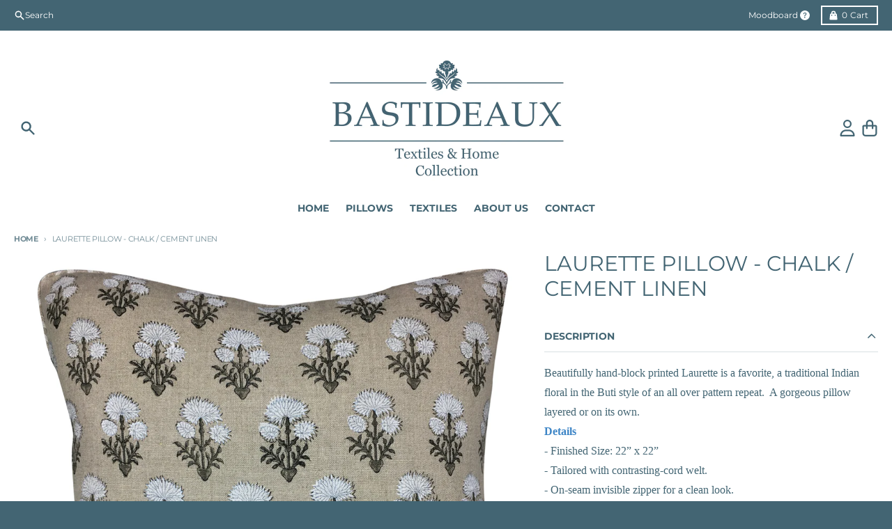

--- FILE ---
content_type: text/css
request_url: https://www.bastideaux.com/cdn/shop/t/41/assets/main-product.css?v=86460336578174860641728134559
body_size: 3536
content:
/** Shopify CDN: Minification failed

Line 1000:1 Unexpected ";"

**/
.product__title {
    font-size: 1.875rem;
    line-height: 2.25rem;
    font-weight: var(--heading-weight);
}

  /* &--normal {}  */

  .product__text--small {
    font-size: 0.875rem;
    line-height: 1.25rem;
    line-height: 1.375;
    color: var(--primary-text-color-80);
      margin-top: 0px !important;
}

  .product__text--subtitle {
    font-family: var(--heading-font-family);
    font-size: 1.25rem;
    line-height: 1.75rem;
    font-weight: var(--heading-weight);
}

  .product__text--label {
    display: inline-block;
    border-radius: 0.125rem;
    background-color: var(--primary-accent-color);
    padding-top: 0.25rem;
    padding-bottom: 0.25rem;
    padding-left: 0.5rem;
    padding-right: 0.5rem;
    font-family: var(--navigation-font-family);
    font-size: .6875rem;
    font-weight: var(--navigation-weight-bolder);
    text-transform: uppercase;
    letter-spacing: -0.025em;
    color: var(--primary-accent-text-color);
}

  .product__rating {
    margin-top: 0px !important;
  }

  .product__price {
    line-height: 1;
}

  .product__price .price-item {
    font-family: var(--navigation-font-family);
}

  .product__price .price-item--sale,
    .product__price .price-item--regular {
    font-size: 1.125rem;
    line-height: 1.75rem;
    font-weight: var(--navigation-weight-bolder);
    color: var(--primary-accent-color);
}

  .product__price .price-item--compare {
    font-size: 0.875rem;
    line-height: 1.25rem;
    color: var(--primary-text-color-80);
}

  .product__price .price__savings {
    font-size: 0.875rem;
    line-height: 1.25rem;
    color: var(--primary-accent-color);
}

  .product__price .price__unit {
    font-size: 0.875rem;
    line-height: 1.25rem;
}

  .product legend,
  .product span.legend,
  .product label,
  .product span.label {
    padding-top: 0px;
    font-size: .6875rem;
    font-weight: var(--navigation-weight-bolder);
    letter-spacing: 0em;
}

  .product variant-radios,
  .product variant-selects {
    display: block;
}

  .product variant-radios[data-disable-soldout="false"] .product__variants--radio input.product-form__radio.product-form__radio--disabled + .product-form__radio-label,
      .product variant-radios[data-disable-soldout="false"] .product__variants--radio input.product-form__radio-swatch.product-form__radio--disabled + .product-form__radio-swatch-label,
      .product variant-selects[data-disable-soldout="false"] .product__variants--radio input.product-form__radio.product-form__radio--disabled + .product-form__radio-label,
      .product variant-selects[data-disable-soldout="false"] .product__variants--radio input.product-form__radio-swatch.product-form__radio--disabled + .product-form__radio-swatch-label {
    pointer-events: auto;
    cursor: pointer;
}

  .product variant-radios[data-disable-soldout="false"] .product__variants--radio input.product-form__radio:checked + .product-form__radio-label,
      .product variant-radios[data-disable-soldout="false"] .product__variants--radio input.product-form__radio-swatch:checked + .product-form__radio-swatch-label,
      .product variant-selects[data-disable-soldout="false"] .product__variants--radio input.product-form__radio:checked + .product-form__radio-label,
      .product variant-selects[data-disable-soldout="false"] .product__variants--radio input.product-form__radio-swatch:checked + .product-form__radio-swatch-label {
    opacity: 1;
}

  .product variant-radios[data-disable-soldout="false"] .product__variants--radio input.product-form__radio:checked + .product-form__radio-label .product-form__radio-label--cross-out, .product variant-radios[data-disable-soldout="false"] .product__variants--radio input.product-form__radio-swatch:checked + .product-form__radio-swatch-label .product-form__radio-label--cross-out, .product variant-selects[data-disable-soldout="false"] .product__variants--radio input.product-form__radio:checked + .product-form__radio-label .product-form__radio-label--cross-out, .product variant-selects[data-disable-soldout="false"] .product__variants--radio input.product-form__radio-swatch:checked + .product-form__radio-swatch-label .product-form__radio-label--cross-out {
    display: none;
}

  .product__variants {
    display: block;
}

  .product__variants--dropdown {
    display: grid;
    gap: 0.5rem;
      grid-template-columns: repeat(auto-fill, minmax(12.5rem, 1fr));
}

  .product__variants--radio {
    margin-bottom: -0.5rem;
}

  .product__variants--radio > :not([hidden]) ~ :not([hidden]) {
    --tw-space-y-reverse: 0;
    margin-top: calc(0.25rem * calc(1 - var(--tw-space-y-reverse)));
    margin-bottom: calc(0.25rem * var(--tw-space-y-reverse));
}

  .product__variants--radio .product-form__input--radio {
    display: flex;
    flex-wrap: wrap;
}

  .product__variants--radio input.product-form__radio {
    position: absolute;
    width: 1px;
    height: 1px;
    padding: 0;
    margin: -1px;
    overflow: hidden;
    clip: rect(0, 0, 0, 0);
    white-space: nowrap;
    border-width: 0;
}

  .product__variants--radio input.product-form__radio:checked + .product-form__radio-label {
    border-color: var(--primary-text-color-70);
    background-color: var(--primary-text-color-70);
    color: var(--primary-background-color);
}

  .product__variants--radio input.product-form__radio:focus-visible + .product-form__radio-label {
    --tw-ring-offset-shadow: var(--tw-ring-inset) 0 0 0 var(--tw-ring-offset-width) var(--tw-ring-offset-color);
    --tw-ring-shadow: var(--tw-ring-inset) 0 0 0 calc(2px + var(--tw-ring-offset-width)) var(--tw-ring-color);
    box-shadow: var(--tw-ring-offset-shadow), var(--tw-ring-shadow), var(--tw-shadow, 0 0 #0000);
    --tw-ring-color: var(--primary-text-color-80);
    --tw-ring-offset-width: 1px;
}

  .product__variants--radio input.product-form__radio:not(:checked) + .product-form__radio-label:hover {
    border-color: var(--primary-text-color-90);
    color: var(--primary-text-color-90);
    outline: 2px solid transparent;
    outline-offset: 2px;
}

  .product__variants--radio input.product-form__radio.product-form__radio--disabled + .product-form__radio-label {
    pointer-events: none;
    position: relative;
    cursor: default;
    opacity: 0.5;
}

  .product__variants--radio input.product-form__radio.product-form__radio--disabled + .product-form__radio-label .product-form__radio-label--cross-out {
    display: block;
}

  .product__variants--radio .product-form__radio-label {
    margin-bottom: 0.5rem;
    cursor: pointer;
    user-select: none;
    border-width: 2px;
    border-color: var(--primary-text-color-50);
    padding-top: 0.375rem;
    padding-bottom: 0.375rem;
    padding-left: 0.625rem;
    padding-right: 0.625rem;
    font-size: 0.75rem;
    line-height: 1rem;
    font-weight: var(--navigation-weight);
    text-transform: uppercase;
    color: var(--primary-text-color);
}

  :is([dir="ltr"] .product__variants--radio .product-form__radio-label) {
    margin-right: 0.5rem;
}

  :is([dir="rtl"] .product__variants--radio .product-form__radio-label) {
    margin-left: 0.5rem;
}

  /* Swatches */

  .product__variants .product-form__input--swatch {
    display: flex;
    flex-wrap: wrap;
}

  .product__variants .product-form__radio-swatch {
    position: absolute;
    width: 1px;
    height: 1px;
    padding: 0;
    margin: -1px;
    overflow: hidden;
    clip: rect(0, 0, 0, 0);
    white-space: nowrap;
    border-width: 0;
}

  .product__variants .product-form__radio-swatch:checked + .product-form__radio-swatch-label .swatch-item__color {
    --tw-ring-offset-shadow: var(--tw-ring-inset) 0 0 0 var(--tw-ring-offset-width) var(--tw-ring-offset-color);
    --tw-ring-shadow: var(--tw-ring-inset) 0 0 0 calc(2px + var(--tw-ring-offset-width)) var(--tw-ring-color);
    box-shadow: var(--tw-ring-offset-shadow), var(--tw-ring-shadow), var(--tw-shadow, 0 0 #0000);
    --tw-ring-color: var(--primary-text-color-70);
    --tw-ring-offset-width: 2px;
}

  .product__variants .product-form__radio-swatch:focus-visible + label {
        border: 0 !important;
      }

  .product__variants .product-form__radio-swatch:focus-visible + .product-form__radio-swatch-label .swatch-item__color {
    --tw-ring-offset-shadow: var(--tw-ring-inset) 0 0 0 var(--tw-ring-offset-width) var(--tw-ring-offset-color);
    --tw-ring-shadow: var(--tw-ring-inset) 0 0 0 calc(2px + var(--tw-ring-offset-width)) var(--tw-ring-color);
    box-shadow: var(--tw-ring-offset-shadow), var(--tw-ring-shadow), var(--tw-shadow, 0 0 #0000);
    --tw-ring-color: var(--primary-text-color-80);
    --tw-ring-offset-width: 4px;
}

  .product__variants .product-form__radio-swatch:not(:checked) + .product-form__radio-swatch-label:hover .swatch-item__color {
    --tw-ring-offset-shadow: var(--tw-ring-inset) 0 0 0 var(--tw-ring-offset-width) var(--tw-ring-offset-color);
    --tw-ring-shadow: var(--tw-ring-inset) 0 0 0 calc(2px + var(--tw-ring-offset-width)) var(--tw-ring-color);
    box-shadow: var(--tw-ring-offset-shadow), var(--tw-ring-shadow), var(--tw-shadow, 0 0 #0000);
    --tw-ring-color: var(--primary-text-color-50);
    --tw-ring-offset-width: 2px;
}

  .product__variants .product-form__radio-swatch.product-form__radio--disabled + .product-form__radio-swatch-label {
    pointer-events: none;
    position: relative;
    cursor: default;
    opacity: 0.5;
}

  .product__variants .product-form__radio-swatch.product-form__radio--disabled + .product-form__radio-swatch-label .product-form__radio-label--cross-out {
    display: block;
}

  .product__variants .product-form__radio-swatch-label {
    cursor: pointer;
    user-select: none;
    padding: 0px;
}

  :is([dir="ltr"] .product__variants .product-form__radio-swatch-label) {
    margin-right: 0.25rem;
}

  :is([dir="rtl"] .product__variants .product-form__radio-swatch-label) {
    margin-left: 0.5rem;
}

  .product__variants .swatch-item__color {
    margin: 0.25rem;
    height: 2rem;
    width: 2rem;
}

  .product__block {
    display: block;
}

  .product__block--border-top {
    border-top-width: 1px;
    border-color: var(--primary-text-color-30);
    padding-top: 1rem;
}

  .product__block--border-bottom {
    border-bottom-width: 1px;
    border-color: var(--primary-text-color-30);
    padding-bottom: 1rem;
}

  .product__block--border-top-bottom {
    border-bottom-width: 1px;
    border-top-width: 1px;
    border-color: var(--primary-text-color-30);
    padding-top: 1rem;
    padding-bottom: 1rem;
}

  .product__divider {
    border-top-width: 1px;
    border-color: var(--primary-text-color-30);
    margin: 1rem 0 !important;
}

  .product__description {
    margin-top: 1rem;
    margin-bottom: 1rem;
}

  .product__image {
    margin-top: 1rem;
    margin-bottom: 1rem;
}

  .product__share {
    margin-top: 1rem;
    margin-bottom: 1rem;
}

  .product__share-label {
    display: block;
    padding-bottom: 0.25rem;
    font-family: var(--navigation-font-family);
    font-size: 0.75rem;
    line-height: 1rem;
    text-transform: uppercase;
    letter-spacing: 0.05em;
    color: var(--section-text-color-75);
}

  .product product-details-modal {
    display: block;
}

  .product__popup {
    margin-top: 0px !important;
  }

  .product__popup-link {
    padding-bottom: 0.25rem;
    font-family: var(--navigation-font-family);
    line-height: 1rem;
    font-size: .6875rem;
    font-weight: var(--navigation-weight-bolder);
    text-transform: uppercase;
    letter-spacing: 0em;
    color: var(--primary-accent-color);
    text-decoration-line: underline;
}

  .product__popup-link:hover {
    color: var(--section-accent-hover-color);
}

  .product .spr-starrating {
    justify-content: flex-start !important;
  }

.product-form {
    display: block;
}

.product-form__error-container[hidden] {
    display: none;
}

.product-form__error-container {
    margin-top: 1rem;
    margin-bottom: 1rem;
    display: flex;
    align-items: center;
    justify-content: center;
    background-color: var(--primary-secondary-background-color-50);
    padding-left: 1rem;
    padding-right: 1rem;
    padding-top: 0.5rem;
    padding-bottom: 0.5rem;
}

.product-form__error-container svg {
    margin-right: 0.5rem;
    width: 1.25rem;
    color: var(--primary-text-color-50);
}

.product-form__error-message {
    font-size: 0.875rem;
    line-height: 1.25rem;
    color: var(--primary-text-color-80);
}

.product-form__buttons {
    display: grid;
    gap: 0.5rem;
    grid-template-columns: repeat(auto-fill, minmax(12.5rem, 1fr));
}

.product-form__buttons[data-enabled="false"] {
      grid-template-columns: auto;
    }

.product-form__buttons[data-enabled="false"] .shopify-payment-button {
    display: none;
}

.product-form__buttons [data-dynamic-checkout="false"] {
    grid-column: span 2 / span 2;
}

.product-form__swatch-name {
    margin-left: 0.125rem;
    border-left-width: 1px;
    border-color: var(--primary-text-color-30);
    padding-left: 0.25rem;
}

.product-form__input {
    padding-bottom: 0.5rem;
}

.product-form__input select {
    background-color: transparent;
    font-size: 0.875rem;
    line-height: 1.25rem;
    line-height: 1.25;
}

media-slideshow {
    display: block;
}

media-slideshow .product__media-container--below {
    display: flex;
    flex-direction: column;
}

media-slideshow .product__media-container--left,
  media-slideshow .product__media-container--right {
    display: grid;
    grid-template-columns: repeat(7, minmax(0, 1fr));
    gap: 0.5rem;
}

media-slideshow .product__media-container--left .media__main, media-slideshow .product__media-container--right .media__main {
    grid-column: span 6 / span 6;
}

media-slideshow .product__media-container--left .media__thumbnails--scrolling, media-slideshow .product__media-container--right .media__thumbnails--scrolling {
    position: relative;
    grid-column: span 1 / span 1;
}

media-slideshow .product__media-container--left .media__thumbnails--scrolling ul, media-slideshow .product__media-container--right .media__thumbnails--scrolling ul {
    position: absolute;
    top: 0px;
    bottom: 0px;
}

media-slideshow .product__media-container--left .media__thumbnails--scrolling ul > :not([hidden]) ~ :not([hidden]), media-slideshow .product__media-container--right .media__thumbnails--scrolling ul > :not([hidden]) ~ :not([hidden]) {
    --tw-space-y-reverse: 0;
    margin-top: calc(0.5rem * calc(1 - var(--tw-space-y-reverse)));
    margin-bottom: calc(0.5rem * var(--tw-space-y-reverse));
}

media-slideshow .product__media-container--left .media__thumbnails--scrolling ul, media-slideshow .product__media-container--right .media__thumbnails--scrolling ul {
    overflow: auto;
    padding: 0.125rem;
}

media-slideshow .product__media-container--left .media__thumbnails--scrolling ul::-webkit-scrollbar, media-slideshow .product__media-container--right .media__thumbnails--scrolling ul::-webkit-scrollbar {
    height: 0.25rem;
    width: 0.25rem;
}

media-slideshow .product__media-container--left .media__thumbnails--scrolling ul::-webkit-scrollbar-thumb, media-slideshow .product__media-container--right .media__thumbnails--scrolling ul::-webkit-scrollbar-thumb {
    border-radius: 0.25rem;
    border-width: 0px;
    background-color: var(--primary-text-color-70);
}

media-slideshow .product__media-container--left .media__thumbnails--scrolling ul::-webkit-scrollbar-track, media-slideshow .product__media-container--right .media__thumbnails--scrolling ul::-webkit-scrollbar-track {
    border-radius: 0.25rem;
    background-color: var(--primary-text-color-10);
}

media-slideshow .product__media-container--left .media__thumbnail, media-slideshow .product__media-container--right .media__thumbnail {
    cursor: pointer;
}

media-slideshow .product__media-container--left .media__thumbnail:hover,
      media-slideshow .product__media-container--left .media__thumbnail:focus,
      media-slideshow .product__media-container--right .media__thumbnail:hover,
      media-slideshow .product__media-container--right .media__thumbnail:focus {
    outline: 2px solid transparent;
    outline-offset: 2px;
    --tw-ring-offset-shadow: var(--tw-ring-inset) 0 0 0 var(--tw-ring-offset-width) var(--tw-ring-offset-color);
    --tw-ring-shadow: var(--tw-ring-inset) 0 0 0 calc(2px + var(--tw-ring-offset-width)) var(--tw-ring-color);
    box-shadow: var(--tw-ring-offset-shadow), var(--tw-ring-shadow), var(--tw-shadow, 0 0 #0000);
    --tw-ring-color: var(--primary-text-color-50);
}

media-slideshow .product__media-container--left .media__thumbnail--active, media-slideshow .product__media-container--right .media__thumbnail--active {
    --tw-ring-offset-shadow: var(--tw-ring-inset) 0 0 0 var(--tw-ring-offset-width) var(--tw-ring-offset-color);
    --tw-ring-shadow: var(--tw-ring-inset) 0 0 0 calc(2px + var(--tw-ring-offset-width)) var(--tw-ring-color);
    box-shadow: var(--tw-ring-offset-shadow), var(--tw-ring-shadow), var(--tw-shadow, 0 0 #0000);
    --tw-ring-color: var(--primary-text-color-80);
}

media-slideshow .product__media-container--left .media__thumbnail--active:hover, media-slideshow .product__media-container--right .media__thumbnail--active:hover {
    --tw-ring-color: var(--primary-text-color-80);
}

media-slideshow .product__media-container--left .media__thumbnail--active:focus, media-slideshow .product__media-container--right .media__thumbnail--active:focus {
    --tw-ring-color: var(--primary-text-color);
}

media-slideshow .product__media-container--left .media__thumbnails--scrolling {
    order: -9999;
}

media-slideshow .splide:focus {
    --tw-ring-offset-shadow: var(--tw-ring-inset) 0 0 0 var(--tw-ring-offset-width) var(--tw-ring-offset-color);
    --tw-ring-shadow: var(--tw-ring-inset) 0 0 0 calc(2px + var(--tw-ring-offset-width)) var(--tw-ring-color);
    box-shadow: var(--tw-ring-offset-shadow), var(--tw-ring-shadow), var(--tw-shadow, 0 0 #0000);
    --tw-ring-color: var(--primary-text-color);
}

media-slideshow .product__media-container--bottom .media__main {
    margin-bottom: 0.5rem;
}

media-slideshow .media__main {
    margin-bottom: 2rem;
}

media-slideshow .media__main .splide__pagination {
    bottom: -1.5rem;
    padding-left: 1.75rem;
    padding-right: 1.75rem;
}

media-slideshow .media__main .splide__pagination__page {
    background-color: var(--primary-text-color-30);
}

media-slideshow .media__main .splide__pagination__page.is-active {
    --tw-scale-x: 1.1;
    --tw-scale-y: 1.1;
    transform: translate(var(--tw-translate-x), var(--tw-translate-y)) rotate(var(--tw-rotate)) skewX(var(--tw-skew-x)) skewY(var(--tw-skew-y)) scaleX(var(--tw-scale-x)) scaleY(var(--tw-scale-y));
    background-color: var(--primary-accent-color);
}

media-slideshow .media__main .splide__arrow {
    bottom: -1.75rem;
    top: auto;
    height: 1.75rem;
    width: 1.75rem;
    transform: none;
    background-color: transparent;
}

media-slideshow .media__main .splide__arrow:hover svg {
    fill: var(--primary-accent-color);
}

media-slideshow .media__main[data-media-ratio="square"] .product__media-image, media-slideshow .media__main[data-media-ratio="portrait"] .product__media-image, media-slideshow .media__main[data-media-ratio="landscape"] .product__media-image {
    height: 100%;
    width: 100%;
    object-fit: contain;
}

media-slideshow .media__main[data-media-ratio="square"] .video__video-wrapper, media-slideshow .media__main[data-media-ratio="portrait"] .video__video-wrapper, media-slideshow .media__main[data-media-ratio="landscape"] .video__video-wrapper {
    height: 100%;
    width: 100%;
    object-fit: contain;
        padding-bottom: 0 !important;
}

media-slideshow .media__main .product__media-image {
    position: relative;
    margin-left: auto;
    margin-right: auto;
}

media-slideshow .media__main .product__media-badge {
    position: absolute;
    top: 50%;
    left: 50%;
    display: flex;
    height: 4rem;
    width: 4rem;
    --tw-translate-x: -50%;
    --tw-translate-y: -50%;
    transform: translate(var(--tw-translate-x), var(--tw-translate-y)) rotate(var(--tw-rotate)) skewX(var(--tw-skew-x)) skewY(var(--tw-skew-y)) scaleX(var(--tw-scale-x)) scaleY(var(--tw-scale-y));
    align-items: center;
    justify-content: center;
    border-radius: 9999px;
    background-color: var(--primary-background-color);
    padding: 1.25rem;
    --tw-shadow: 0 4px 6px -1px rgb(0 0 0 / 0.1), 0 2px 4px -2px rgb(0 0 0 / 0.1);
    --tw-shadow-colored: 0 4px 6px -1px var(--tw-shadow-color), 0 2px 4px -2px var(--tw-shadow-color);
    box-shadow: var(--tw-ring-offset-shadow, 0 0 #0000), var(--tw-ring-shadow, 0 0 #0000), var(--tw-shadow);
    transition-property: transform;
    transition-duration: 500ms;
    transition-timing-function: cubic-bezier(0.4, 0, 0.2, 1);
}

.group:hover media-slideshow .media__main .product__media-badge {
    --tw-scale-x: 1.25;
    --tw-scale-y: 1.25;
    transform: translate(var(--tw-translate-x), var(--tw-translate-y)) rotate(var(--tw-rotate)) skewX(var(--tw-skew-x)) skewY(var(--tw-skew-y)) scaleX(var(--tw-scale-x)) scaleY(var(--tw-scale-y));
    color: var(--primary-accent-color);
}

.group:focus media-slideshow .media__main .product__media-badge {
    --tw-scale-x: 1.25;
    --tw-scale-y: 1.25;
    transform: translate(var(--tw-translate-x), var(--tw-translate-y)) rotate(var(--tw-rotate)) skewX(var(--tw-skew-x)) skewY(var(--tw-skew-y)) scaleX(var(--tw-scale-x)) scaleY(var(--tw-scale-y));
    color: var(--primary-accent-color);
}

media-slideshow .splide.media__main:not(.is-active) {
    visibility: visible;
}

media-slideshow .splide.media__main:not(.is-active) .splide__slide {
    display: none;
}

media-slideshow .splide.media__main:not(.is-active) .splide__slide:first-of-type {
    display: block;
    width: 100%;
}

media-slideshow .splide.media__main[data-media-ratio="square"]:not(.is-active) .splide__slide {
    aspect-ratio: 1;
}

media-slideshow .splide.media__main[data-media-ratio="portrait"]:not(.is-active) .splide__slide {
    position: relative;
    padding-bottom: calc(var(--tw-aspect-h) / var(--tw-aspect-w) * 100%);
    --tw-aspect-w: 2;
}

media-slideshow .splide.media__main[data-media-ratio="portrait"]:not(.is-active) .splide__slide > * {
    position: absolute;
    height: 100%;
    width: 100%;
    top: 0;
    right: 0;
    bottom: 0;
    left: 0;
}

media-slideshow .splide.media__main[data-media-ratio="portrait"]:not(.is-active) .splide__slide {
    --tw-aspect-h: 3;
}

media-slideshow .splide.media__main[data-media-ratio="landscape"]:not(.is-active) .splide__slide {
    position: relative;
    padding-bottom: calc(var(--tw-aspect-h) / var(--tw-aspect-w) * 100%);
    --tw-aspect-w: 4;
}

media-slideshow .splide.media__main[data-media-ratio="landscape"]:not(.is-active) .splide__slide > * {
    position: absolute;
    height: 100%;
    width: 100%;
    top: 0;
    right: 0;
    bottom: 0;
    left: 0;
}

media-slideshow .splide.media__main[data-media-ratio="landscape"]:not(.is-active) .splide__slide {
    --tw-aspect-h: 3;
}

media-slideshow .media__thumbnails-container {
    margin-left: auto;
    margin-right: auto;
    width: auto;
}

media-slideshow .media__thumbnails .splide__track {
    margin-left: 2rem;
    margin-right: 2rem;
}

media-slideshow .media__thumbnails .product__media-image {
    position: relative;
    height: 100%;
    width: 100%;
    object-fit: contain;
}

media-slideshow .media__thumbnails .product__media-badge {
    position: absolute;
    right: 0px;
    bottom: 0px;
    width: 1.25rem;
    background-color: var(--primary-background-color);
    padding: 0.25rem;
}

media-slideshow .media__thumbnails .splide__arrow {
    height: 2.5rem;
    width: 1.75rem;
    background-color: transparent;
}

media-slideshow .media__thumbnails .splide__arrow:hover svg {
    fill: var(--primary-accent-color);
}

media-slideshow[data-zoom="true"][data-zoom-enabled] .media__main li.product__media-image:not(.zoom-disabled) {
    background-color: var(--primary-background-color);
    background-position: center;
}

media-slideshow[data-zoom="true"][data-zoom-enabled] .media__main li.product__media-image:not(.zoom-disabled) img {
    cursor: zoom-in;
    background-color: var(--primary-background-color);
}

media-slideshow[data-zoom="true"][data-zoom-enabled] .media__main li.product__media-image:not(.zoom-disabled) img:hover {
    opacity: 0;
}

html.no-js .media__thumbnails {
    display: none;
}

.shopify-model-viewer-ui,
model-viewer {
    display: block;
    max-width: 100%;
    position: absolute !important;
    top: 0;
    left: 0;
    height: 100%;
    width: 100%;
}

product-details-modal .modal__container {
    max-width: 42rem;
    --tw-translate-y: 0px;
    transform: translate(var(--tw-translate-x), var(--tw-translate-y)) rotate(var(--tw-rotate)) skewX(var(--tw-skew-x)) skewY(var(--tw-skew-y)) scaleX(var(--tw-scale-x)) scaleY(var(--tw-scale-y));
    background-color: var(--primary-background-color);
    padding-bottom: 0.25rem;
    opacity: 1;
    transition-property: all;
    transition-timing-function: cubic-bezier(0.4, 0, 0.2, 1);
    transition-duration: 150ms;
    animation: animateHeaderMenuOpen var(--duration-default) ease;
}

product-details-modal .modal__container button[type="submit"]:hover,
      product-details-modal .modal__container button[type="submit"]:focus {
    background-color: var(--section-accent-hover-color);
}

product-details-modal .modal__content {
    padding: 1rem;
}

@media (min-width: 768px) {

    product-details-modal .modal__content {
        padding: 2rem;
    }
}

product-details-modal .modal__title {
    font-size: 1.5rem;
    line-height: 2rem;
}
.product_textile.template-product {
    --max-width-screen: calc(100% - 70px);
}


.product_textile.template-product quantity-select {
    display: inline-block;
    max-width: 100px;
    padding-top: 10px;
}

.product_textile.template-product quantity-select label.quantity__label {
    display: none;
}

.product_textile.template-product .quantity__container {
    position: relative;
}

.product_textile.template-product .quantity__container button.quantity__button {
    position: absolute;
    top: 0;
    bottom: 0;
    left: 0;
    border: 0;
}

.product_textile.template-product .quantity__container button.quantity__button[name="plus"] {
    left: auto;
    right: 0;
}

.product_textile.template-product .quantity__container input {
    padding: 12px 20px;
    text-align: center;
    margin: 0 !important;
    font-weight: 600;
    font-size: 17px;
    border-radius: 0px;
}

.product_textile.template-product quantity-select + .product__form.product-form {
    display: inline-block;
    min-width: calc(100% - 115px);
    margin-left: 10px;
    width: auto;
}

.product_textile.template-product .quantity__container button.quantity__button svg {
    width: 11px;
}

.product_textile.template-product .quantity__container button.quantity__button:focus,.product_textile.template-product .quantity__container button.quantity__button:hover {
    box-shadow: none;
    border: 0;
}
.product__info-container svg.icon {
    fill: none;
    width: 1.2rem;
}

.product__info-container .tab__title {
    padding: 12px 0;
}
.product_textile.template-product .product__details .product__text {
    font-family: var(--heading-font-family);
}

.product_textile.template-product .breadcrumbs-section {
    padding-bottom: 12px;
}
.wrap_item_varinat .tooltip {
    -khtml-opacity: 0;
    -moz-opacity: 0;
    opacity: 0;
    visibility: hidden;
    -webkit-transform: translateY(10px);
    -moz-transform: translateY(10px);
    -ms-transform: translateY(10px);
    -o-transform: translateY(10px);
    transform: translateY(10px);
    -webkit-transition: all .25s ease-out;
    -moz-transition: all .25s ease-out;
    -ms-transition: all .25s ease-out;
    -o-transition: all .25s ease-out;
    transition: all .25s ease-out;
    -webkit-box-shadow: 2px 2px 6px rgba(0, 0, 0, .28);
    -moz-box-shadow: 2px 2px 6px rgba(0, 0, 0, .28);
    -ms-box-shadow: 2px 2px 6px rgba(0, 0, 0, .28);
    -o-box-shadow: 2px 2px 6px rgba(0, 0, 0, .28);
    box-shadow: 2px 2px 6px rgba(0, 0, 0, .28);
    text-align: center;
    background: var(--color-primary);
    color: var(--page-background);
    bottom: 100%;
    padding: 10px;
    display: block;
    position: absolute;
    width: 100px;
    left: -33px;
    margin-bottom: 15px;
    font-family: var(--body-font-stack);
    font-weight: var(--body-font-weight);
    font-style: var(--body-font-style);
    font-size: 12px;
    z-index: 10000;
    -moz-box-sizing: border-box;
    -webkit-box-sizing: border-box;
    box-sizing: border-box;
    border-radius: 2px;
}

.variant_item_label {
    float: left;
    -webkit-font-smoothing: antialiased;
    margin: 0 10px 10px 0;
    position: relative;
}

.wrap_item_varinat input {
    opacity: 0;
    position: absolute;
    top: 50%;
    left: 50%;
    transform: translate(-50%, -50%);
    cursor: pointer;
}

.wrap_item_varinat legend {
    display: block;
    padding-bottom: 10px;
}

.wrap_item_varinat label.swatch-item__label {
    -webkit-border-radius: 2px;
    -moz-border-radius: 2px;
    border-radius: 5px;
    float: left;
    min-width: 50px;
    min-height: 35px;
    margin: 0;
    border: var(--color-primary) 1px solid;
    font-size: 13px;
    text-align: center;
    line-height: 35px;
    white-space: nowrap;
    background-size: 115%;
    background-repeat: no-repeat;
    background-position: 0 -1px;
    min-width: 100px;
    min-height: 100px;
    line-height: 98px;
    border: 3px solid #ffffff;
  cursor:pointer;
  transition:all .2s;
}
.wrap_item_varinat label.swatch-item__label:hover {
    box-shadow: 0 0 11px 1px #0000001a;
}


.loadingwrap_varinats {
    display: flex;
    flex-wrap: wrap;
}
.wrap_item_varinat input:checked+label {
    box-shadow: 0 0px 18px 9px #00000030;
    background-color: #fff;
    border: 3px solid #ffffff;
}
.variant_item_label .tooltip {
    left: -20px;
}

.variant_item_label:hover .tooltip {
    -khtml-opacity: 1;
    -moz-opacity: 1;
    opacity: 1;
    visibility: visible;
    -webkit-transform: translateY(0);
    -moz-transform: translateY(0);
    -ms-transform: translateY(0);
    -o-transform: translateY(0);
    transform: translateY(0);
}
.variant_item_label .tooltip {
    padding: 10px 5px;
    width: 120px;
    background:var(--primary-accent-color);
    color: #fff;
    font-family: var(--heading-font-family);
    font-size: 13px;
    letter-spacing: 1px;
    text-transform: capitalize;
}



.variant_item_label .tooltip:after {
    border-left: solid transparent 10px;
    border-right: solid transparent 10px;
    border-top: 10px solid var(--primary-accent-color);
    bottom: -10px;
    content: " ";
    height: 0;
    left: 50%;
    margin-left: -13px;
    position: absolute;
    width: 0;
};
.variant_item_label .tooltip:before {
    bottom: -20px;
    content: " ";
    display: block;
    height: 20px;
    left: 0;
    position: absolute;
    width: 100%;
}
.product-recommendations__container h2.product-recommendations__title {
    text-align: center;
}

.product_textile  .product-recommendations__container .product-recommendations__header {
    justify-content: center;
}

.product_textile .product-recommendations__container {border-top: 1px solid #ddd;padding-top: 40px;margin-top: 40px;}

.product_textile .product-recommendations__container .product-recommendations__header h2 {
    font-size: 24px;
    font-weight: 600;
    letter-spacing: 2px;
}
.product_textile.template-product media-slideshow .media__thumbnails .splide__arrow {
    width: 35px;
    height: 35px;
    box-shadow: 0 0 6px 0 hwb(0deg 0% 100% / 14%);
    border-radius: 50px;
    background: #fff;
    z-index: 99;
    opacity: 1;
}
.loading_custom_button {
    display: inline-block;
    line-height: 2;
    min-height: auto;
    padding: 11px;
    margin-top: 10px;
}
.product_textile.template-product media-slideshow .media__thumbnails .splide__arrow svg {
    width: 14px;
    height: 14px;
}

.product_textile.template-product media-slideshow .media__thumbnails li.product__media-image {
    width: 6rem !important;
    height: 6rem !important;
    padding: 2px;
    border-radius: 5px;
    border-width: 1px !important;
    border-color: #dedede;
}

.product_textile.template-product media-slideshow .media__thumbnails ul.splide__list {
    justify-content: flex-start;
}

.product_textile.template-product media-slideshow .media__thumbnails .splide__track {
    text-align: left;
    display: flex;
    justify-content: flex-start;
    margin: 0 !important;
}
.product_textile.template-product .product__info-container .space-y-4.md\:space-y-7 {
    position: sticky;
  top:0;
}
  @media (max-width: 768px) {
    .product_textile.template-product {
    --max-width-screen: calc(100% - 0px);
}
    .wrap_item_varinat label.swatch-item__label{
      min-width:70px;
      min-height:70px;
    }
    .product_textile.template-product .product__info-container {
    padding-top: 20px;
}
    .product_textile.template-product media-slideshow .media__thumbnails li.product__media-image {
    width: 3rem !important;
    height: 3rem !important;
    border-width: 2px !important;
    padding: 4px !important;
         
}
    .product_textile.template-product media-slideshow .media__thumbnails .splide__arrow {
    width: 25px;
    height: 25px;
    }
.product_textile.template-product media-slideshow .media__thumbnails .splide__arrow svg {
    width: 10px;
    height: 10px;
}
    .product_textile .product-recommendations__container .product-recommendations__header h2 {
    font-size: 20px;
    letter-spacing: 1px;
}
    

  }


--- FILE ---
content_type: text/css
request_url: https://www.bastideaux.com/cdn/shop/t/41/assets/hint-tooltip.min.css?v=170761558689595049831730053308
body_size: 409
content:
.building {
  float: left; }

.drooltipLoaderWrapper {
  float: left;
  width: 15px;
  height: 15px;
  padding: 2px;
  left: 50%;
  position: relative;
  transform: translateX(-50%); }

.drooltipLoader {
  border-radius: 100%;
  display: block;
  width: 100%;
  height: 100%;
  animation-name: drooltipPreloader;
  animation-duration: 0.4s;
  animation-fill-mode: forwards;
  animation-iteration-count: infinite;
  -webkit-transition: 0.4s cubic-bezier(0.19, 1, 0.22, 1);
  -moz-transition: 0.4s cubic-bezier(0.19, 1, 0.22, 1);
  -o-transition: 0.4s cubic-bezier(0.19, 1, 0.22, 1);
  transition: 0.4s cubic-bezier(0.19, 1, 0.22, 1); }
  .drooltipLoader.stop {
    animation: none;
    transform: scale(0); }

.drooltip {
  position: absolute;
  padding: 5px 20px;
  font-size: 16px;
  color: #fff;
  z-index: 99999;
  max-width: 300px;
  transform-origin: center 100%;
  opacity: 0; }
  .drooltip .bg {
    position: absolute;
    top: 0;
    left: 0;
    bottom: 0;
    width: 100%;
    height: 100%;
    z-index: 0;
    box-shadow: 0 1px 42px -3px rgba(0, 0, 0, 0.3);
    border-radius: 3px;
    transform-origin: inherit; }
  .drooltip .content {
    position: relative;
    float: left;
    width: 100%;
    z-index: 1;
    transform-origin: inherit;
    -webkit-transition: 0.4s cubic-bezier(0.19, 1, 0.22, 1);
    -moz-transition: 0.4s cubic-bezier(0.19, 1, 0.22, 1);
    -o-transition: 0.4s cubic-bezier(0.19, 1, 0.22, 1);
    transition: 0.4s cubic-bezier(0.19, 1, 0.22, 1); }
    .drooltip .content.showDynamic {
      opacity: 0; }
  .drooltip.drooltipMaterial {
    transform-origin: center center; }
    .drooltip.drooltipMaterial .bg {
      height: 0;
      -webkit-transition: 0.4s cubic-bezier(0.19, 1, 0.22, 1);
      -moz-transition: 0.4s cubic-bezier(0.19, 1, 0.22, 1);
      -o-transition: 0.4s cubic-bezier(0.19, 1, 0.22, 1);
      transition: 0.4s cubic-bezier(0.19, 1, 0.22, 1);
      box-shadow: none;
      transform: scale(0); }
    .drooltip.drooltipMaterial .content {
      -webkit-transition: 0.4s cubic-bezier(0.19, 1, 0.22, 1);
      -moz-transition: 0.4s cubic-bezier(0.19, 1, 0.22, 1);
      -o-transition: 0.4s cubic-bezier(0.19, 1, 0.22, 1);
      transition: 0.4s cubic-bezier(0.19, 1, 0.22, 1);
      transform: scale(0) translateY(20px);
      opacity: 0; }
    .drooltip.drooltipMaterial.animate .bg {
      height: 100%;
      box-shadow: 0 1px 42px -3px rgba(0, 0, 0, 0.3);
      transform: scale(1); }
    .drooltip.drooltipMaterial.animate .content {
      transform: scale(1) translateY(0);
      opacity: 1; }
  .drooltip.loaded {
    -webkit-transition: 0.4s cubic-bezier(0.19, 1, 0.22, 1);
    -moz-transition: 0.4s cubic-bezier(0.19, 1, 0.22, 1);
    -o-transition: 0.4s cubic-bezier(0.19, 1, 0.22, 1);
    transition: 0.4s cubic-bezier(0.19, 1, 0.22, 1);
    opacity: 1; }
  .drooltip.hideTooltip {
    display: none;
    opacity: 0;
    cursor-pointer: none;
    pointer-events: none; }
    .drooltip.hideTooltip.fake {
      display: block;
      opacity: 0;
      pointer-events: none;
      cursor: none;
      transition: none; }
  .drooltip.drooltipBounce {
    animation-name: drooltipBounce;
    animation-duration: 0.2s;
    animation-fill-mode: forwards; }
    .drooltip.drooltipBounce.out {
      animation-name: drooltipBounceOut; }
  .drooltip.drooltipFloat {
    animation-name: drooltipFloatVertical;
    animation-duration: 2s;
    animation-iteration-count: infinite; }
    .drooltip.drooltipFloat.right, .drooltip.drooltipFloat.left {
      animation-name: drooltipFloatHorizontal; }
  .drooltip.drooltipFade {
    animation-name: drooltipFade;
    animation-duration: 0.2s;
    animation-fill-mode: forwards; }
    .drooltip.drooltipFade.out {
      animation-name: drooltipFadeOut; }
  .drooltip:after {
    content: ' ';
    height: 0;
    position: absolute;
    width: 0;
    border: 6px solid transparent;
    border-top-color: inherit;
    /* left: 255px; */
    z-index: 2;
    bottom: 0;
    left: 50%;
    transform: translateX(-50%);
    opacity: 0;
    transition: 0.2s ease-in-out; }
  .drooltip.showArrow:after {
    bottom: -11px;
    opacity: 1; }
  .drooltip.bottom {
    transform-origin: center 0; }
    .drooltip.bottom:after {
      bottom: auto;
      top: 0;
      border-top-color: transparent;
      border-bottom-color: inherit; }
    .drooltip.bottom.showArrow:after {
      top: -11px; }
  .drooltip.right {
    transform-origin: 0 center; }
    .drooltip.right:after {
      bottom: auto;
      left: 0;
      border-top-color: transparent;
      border-right-color: inherit;
      top: 50%;
      transform: translateY(-50%); }
    .drooltip.right.showArrow:after {
      left: -11px; }
  .drooltip.left {
    transform-origin: 100% center; }
    .drooltip.left:after {
      left: auto;
      bottom: auto;
      border-top-color: transparent;
      border-left-color: inherit;
      top: 50%;
      transform: translateY(-50%);
      right: 0; }
    .drooltip.left.showArrow:after {
      right: -11px; }

@keyframes drooltipPreloader {
  0% {
    transform: scale(0); }
  50% {
    transform: scale(1.1); }
  100% {
    transform: scale(1); } }
@keyframes drooltipBounce {
  0% {
    transform: scale(0); }
  50% {
    transform: scale(1.1); }
  100% {
    transform: scale(1); } }
@keyframes drooltipBounceOut {
  0% {
    transform: scale(1); }
  50% {
    transform: scale(1.1); }
  100% {
    transform: scale(0); } }
@keyframes drooltipFade {
  0% {
    opacity: 0; }
  100% {
    opacity: 1; } }
@keyframes drooltipFadeOut {
  0% {
    opacity: 1; }
  100% {
    opacity: 0; } }
@keyframes drooltipFloatVertical {
  0% {
    transform: translateY(0px); }
  50% {
    transform: translateY(5px); }
  100% {
    transform: translateY(0px); } }
@keyframes drooltipFloatHorizontal {
  0% {
    transform: translateX(0px); }
  50% {
    transform: translateX(5px); }
  100% {
    transform: translateX(0px); } } .drooltip .content {
    font-size: 80%;
    line-height: 1.4;
}

.drooltip .content strong {
    display: flex;
}

.drooltip.bottom:after {
    border-bottom-color: #353637 !important;
}
body .drooltip {
    padding: 10px !important;
}
body .drooltip[data-idclass^="compare_btn_tooltip"] {
 
  max-width: 135px;
  padding: 7px !important;

}


body .drooltip[data-idclass^="compare_btn_tooltip"]::after {
    border-bottom-color: #353637;
}

/*# sourceMappingURL=drooltip.css.map */

--- FILE ---
content_type: text/javascript
request_url: https://www.bastideaux.com/cdn/shop/t/41/assets/tooltip.min.js?v=108698220838647285031730053253
body_size: 4563
content:
/******/ (function(modules) { // webpackBootstrap
/******/ 	// The module cache
/******/ 	var installedModules = {};
/******/
/******/ 	// The require function
/******/ 	function __webpack_require__(moduleId) {
/******/
/******/ 		// Check if module is in cache
/******/ 		if(installedModules[moduleId]) {
/******/ 			return installedModules[moduleId].exports;
/******/ 		}
/******/ 		// Create a new module (and put it into the cache)
/******/ 		var module = installedModules[moduleId] = {
/******/ 			i: moduleId,
/******/ 			l: false,
/******/ 			exports: {}
/******/ 		};
/******/
/******/ 		// Execute the module function
/******/ 		modules[moduleId].call(module.exports, module, module.exports, __webpack_require__);
/******/
/******/ 		// Flag the module as loaded
/******/ 		module.l = true;
/******/
/******/ 		// Return the exports of the module
/******/ 		return module.exports;
/******/ 	}
/******/
/******/
/******/ 	// expose the modules object (__webpack_modules__)
/******/ 	__webpack_require__.m = modules;
/******/
/******/ 	// expose the module cache
/******/ 	__webpack_require__.c = installedModules;
/******/
/******/ 	// define getter function for harmony exports
/******/ 	__webpack_require__.d = function(exports, name, getter) {
/******/ 		if(!__webpack_require__.o(exports, name)) {
/******/ 			Object.defineProperty(exports, name, {
/******/ 				configurable: false,
/******/ 				enumerable: true,
/******/ 				get: getter
/******/ 			});
/******/ 		}
/******/ 	};
/******/
/******/ 	// getDefaultExport function for compatibility with non-harmony modules
/******/ 	__webpack_require__.n = function(module) {
/******/ 		var getter = module && module.__esModule ?
/******/ 			function getDefault() { return module['default']; } :
/******/ 			function getModuleExports() { return module; };
/******/ 		__webpack_require__.d(getter, 'a', getter);
/******/ 		return getter;
/******/ 	};
/******/
/******/ 	// Object.prototype.hasOwnProperty.call
/******/ 	__webpack_require__.o = function(object, property) { return Object.prototype.hasOwnProperty.call(object, property); };
/******/
/******/ 	// __webpack_public_path__
/******/ 	__webpack_require__.p = "";
/******/
/******/ 	// Load entry module and return exports
/******/ 	return __webpack_require__(__webpack_require__.s = 0);
/******/ })
/************************************************************************/
/******/ ([
/* 0 */
/***/ (function(module, exports, __webpack_require__) {

"use strict";


var _extends = Object.assign || function (target) { for (var i = 1; i < arguments.length; i++) { var source = arguments[i]; for (var key in source) { if (Object.prototype.hasOwnProperty.call(source, key)) { target[key] = source[key]; } } } return target; };

var _typeof = typeof Symbol === "function" && typeof Symbol.iterator === "symbol" ? function (obj) { return typeof obj; } : function (obj) { return obj && typeof Symbol === "function" && obj.constructor === Symbol && obj !== Symbol.prototype ? "symbol" : typeof obj; };

/**
Drooltip.js
Developed by: Prev Wong	(imprev.co)
Documentation: https://prevwong.github.io/drooltip.js/
Github: https://github.com/prevwong/drooltip.js/
License: MIT (https://raw.githubusercontent.com/prevwong/drooltip.js/master/LICENSE)
**/
 

(function () {
	window["Drooltip"] = function () {
		this.tooltips = {};

		var defaults = {
			"element": ".drooltip",
			"trigger": "hover",
			"position": "top",
			"background": "#2175ff",
			"color": "#fff",
			"animation": "bounce",
			"content": null,
			"callback": null
		};

		if (arguments[0] && _typeof(arguments[0]) === "object") {
			this.options = extendDefaults(defaults, arguments[0]);
		}
		this.build();
	};

	function formatPrivateContent(content) {
		if (content.match(/(?![^{]+})(?:\.|#)([_a-zA-Z]+[_a-zA-Z0-9-]*)/) !== null && content.replace(content.match(/(?![^{]+})(?:\.|#)([_a-zA-Z]+[_a-zA-Z0-9-]*)/)[0], "").replace(/ /g, "") === "") {
			// use element
			return {
				"type": "element",
				"element": content.match(/(?![^{]+})(?:\.|#)([_a-zA-Z]+[_a-zA-Z0-9-]*)/)[0]
			};
		} else if (content.match(/\:(.*)\:/) !== null && content.replace(content.match(/\:(.*)\:/)[0], "") === "") {

			var pattern = content.match(/\:(.*)\:/);
			var dataString = pattern[1].match(/\[(.*)\]/);
			var type = pattern[1].replace(dataString[0], "").replace(/ /g, "");
			var url = dataString[1].split(',')[0];
			var json = null;
			if (dataString[1].split(',')[1] !== null) {
				json = dataString[1].split(',')[1].replace(/ /g, '');
			}

			return {
				url: url,
				json: json,
				type: type
			};
		} else {
			return content;
		}
	}

	function createTooltip(id, sourceElem, options) {
		var content = options["content"];
		if (_typeof(options["content"]) === "object") {
			if (options["content"]["type"] === "jsonp" || options["content"]["type"] === "ajax") {
				requests[id] = { info: { source: sourceElem, position: options["position"] }, data: options["content"], loaded: false };
				content = "<div class = 'drooltipLoaderWrapper'><span style='background:" + options["color"] + "' class = 'drooltipLoader'></span></div>";
			} else if (options["content"]["type"] === "element") {
				var elem = document.querySelector(options["content"]["element"]);
				if (elem !== null) {
					elem.style.display = "none";
					content = elem.outerHTML;
					elem.parentNode.removeChild(elem);
				} else {
					content = "HTML element not found";
				}
			}
		}
		var tooltip = document.createElement("div");
		tooltip.setAttribute("data-identifiers", id);
		tooltip.setAttribute("class", "drooltip");
         var newid =  id.split('.').join("");
        tooltip.setAttribute('data-idclass',newid);
		tooltip.setAttribute("style", "color: " + options["background"]); // for arrow
		document.body.appendChild(tooltip);

		var html = "";
		html += "<div style='background:" + options["background"] + "' class = 'bg'></div>";
		html += "<div style='color:" + options["color"] + "' class = 'content'>";
		html += content;
		html += "</div>";
		tooltip.innerHTML = html;

		if (options["content"]["element"] !== undefined) {
			if (tooltip.querySelector(options["content"]["element"]) !== null) {
				tooltip.querySelector(options["content"]["element"]).style.display = "";
			}
		}

		return document.querySelector("[data-identifiers='" + id + "']");
	}

	function jsonp(url, callback) {
		var callbackName = "jsonp_callback_" + Math.round(100000 * Math.random());
		window[callbackName] = function (data) {
			delete window[callbackName];
			document.body.removeChild(script);
			callback(data);
		};

		var script = document.createElement("script");
		script.src = url + (url.indexOf("?") >= 0 ? "&" : "?") + "callback=" + callbackName;
		document.body.appendChild(script);
	}

	function requestsHandler(id, element) {
		var type = requests[id]["data"]["type"],
		    json = requests[id]["data"]["json"],
		    url = requests[id]["data"]["url"],
		    source = requests[id]["info"]["source"],
		    loaded = requests[id]["loaded"],
		    position = requests[id]["info"]["position"];

		if (loaded !== true) {
			if (type === "ajax") {
				var xhr = new XMLHttpRequest();
				xhr.open("GET", url);
				if (json !== undefined) {
					//json format
					xhr.setRequestHeader("Content-Type", "application/json");
				}
				xhr.onload = function () {
					if (xhr.status === 200) {
						var content;
						if (json !== undefined) {
							//json format
							if (json.slice(-2) === "()") {
								content = window[json.replace("()", "")](JSON.parse(xhr.responseText));
							} else {
								content = JSON.parse(xhr.responseText)[json];
							}
						} else {
							content = xhr.responseText;
						}

						updateDynamicContent(id, element, source, position, content);
					}
				};
				xhr.send();
			} else if (type === "jsonp") {
				jsonp(url, function (jsObject) {
					var content;
					if (json.slice(-2) === "()") {
						content = window[json.replace("()", "")](jsObject);
					} else {
						content = jsObject[json];
					}
					updateDynamicContent(id, element, source, position, content);
				});
			}
		}
	}

	function updateDynamicContent(id, element, source, position, content) {
		element.querySelector(".content .drooltipLoader").classList.add("stop");
		setTimeout(function () {
			element.querySelector(".content").classList.add("showDynamic");
			setTimeout(function () {
				element.querySelector(".content").innerHTML = content;
				element.querySelector(".content").classList.remove("showDynamic");
				getPosition(element, source, position, { "x": 0, "y": 0 });
			}, 200);
			requests[id]["loaded"] = true;
		}, 400);
	}

	function extendDefaults(source, properties) {
		var property;
		for (property in properties) {
			if (properties.hasOwnProperty(property)) {
				source[property] = properties[property];
			}
		}
		return source;
	}

	/** Replicating jQuery Offset Method @thanks ubugnu **/
	function isWindow(obj) {
		return obj !== null && obj === obj.window;
	}
	function getWindow(elem) {
		return isWindow(elem) ? elem : elem.nodeType === 9 && elem.defaultView;
	}
	function offset(elem) {
		var docElem,
		    win,
		    box = { top: 0, left: 0 },
		    doc = elem && elem.ownerDocument;

		docElem = doc.documentElement;

		if (_typeof(elem.getBoundingClientRect) !== ( true ? "undefined" : _typeof(undefined))) {
			box = elem.getBoundingClientRect();
		}
		win = getWindow(doc);
		return {
			top: box.top + win.pageYOffset - docElem.clientTop,
			left: box.left + win.pageXOffset - docElem.clientLeft
		};
	}

	function getElemDimensions(element) {
		var top = window.pageYOffset;
		var info = {
			"left": offset(element).left,
			"top": offset(element).top
		};

		element.classList.add("fake");
		info["width"] = element.offsetWidth;
		info["height"] = element.offsetHeight;
		element.classList.remove("fake");
		return info;
	}

	function getPosition(tooltip, source, required) {
		var _tooltip$classList;

		var _pos = ["top", "bottom", "right", "left"],
		    sourceDimensions = getElemDimensions(source),
		    tooltipDimensions = getElemDimensions(tooltip),
		    arrowSize = 6;

		var imaginaryPositions = {
			"if_top_y": sourceDimensions["top"] - tooltipDimensions["height"] - arrowSize,
			"if_vertical_x": sourceDimensions["left"] + sourceDimensions["width"] / 2 - tooltipDimensions["width"] / 2,
			"if_bottom_y": sourceDimensions["top"] + sourceDimensions["height"],
			"if_horizontal_y": sourceDimensions["top"] + (sourceDimensions["height"] / 2 - tooltipDimensions["height"] / 2) - arrowSize,
			"if_left_x": sourceDimensions["left"] - tooltipDimensions["width"],
			"if_right_x": sourceDimensions["left"] + sourceDimensions["width"]
		};
		var positions = {
			"top": { "y_pos": imaginaryPositions["if_top_y"], "x_pos": imaginaryPositions["if_vertical_x"] },
			"bottom": { "y_pos": imaginaryPositions["if_bottom_y"], "x_pos": imaginaryPositions["if_vertical_x"] },
			"right": { "y_pos": imaginaryPositions["if_horizontal_y"], "x_pos": imaginaryPositions["if_right_x"] },
			"left": { "y_pos": imaginaryPositions["if_horizontal_y"], "x_pos": imaginaryPositions["if_left_x"] }
		};
		var key = Object.keys(positions)[computeBestPosition(imaginaryPositions, tooltipDimensions, required)];
		(_tooltip$classList = tooltip.classList).remove.apply(_tooltip$classList, _pos);
		tooltip.classList.add(key);
		_extends(tooltip.style, { "left": positions[key]["x_pos"] + "px", "top": positions[key]["y_pos"] + "px" });
	}

	function computeBestPosition(imaginaryPositions, tooltipDimensions, required) {
		var screenTop = window.pageYOffset,
		    screenWidth = window.innerWidth,
		    screenHeight = window.innerHeight,
		    selector = [0, 0, 0, 0];

		if (screenTop < imaginaryPositions["if_top_y"]) {
			selector[0] += 1;
			if (required === "top") {
				selector[0] += 2;
			}
		}

		if (screenTop > imaginaryPositions["if_top_y"] || screenTop < imaginaryPositions["if_bottom_y"]) {
			selector[1] += 1;
			if (required === "bottom") {
				selector[1] += 2;
			}
		}

		if (imaginaryPositions["if_vertical_x"] < 0 || required === "right" && imaginaryPositions["if_right_x"] + tooltipDimensions["width"] < screenWidth) {
			selector[2] += 1;
			if (required === "right") {
				selector[2] += 2;
			}
		}

		if (imaginaryPositions["if_left_x"] > 0) {
			selector[3] += 1;
			if (required === "left") {
				selector[3] += 2;
			}
		}
		return selector.indexOf(Math.max.apply(Math, selector));
	}

	function showTooltip() {
		var _ = this;
		var elem = _["tooltip"];
		var options = _["options"];
		var callback = options["callback"];
		var animateEffect = options["animation"];

		getPosition(_["tooltip"], _["source"], _["options"]["position"]);

		setTimeout(function () {
			elem.classList.remove("hideTooltip");

			if (elem.classList.contains("open") === false) {
				if (standardAnimations.indexOf(animateEffect) === -1) {
					window[animateEffect]("animate", _, callback);
				} else {
					addStandardEffect(elem, animateEffect, callback);
				}
			}
			elem.classList.add("open");
			setTimeout(function () {
				if (options["content"]["type"] === "ajax" || options["content"]["type"] === "jsonp" && requests[_["id"]]["loaded"] === false) {
					elem.style.transition = "none";
					requestsHandler(_["id"], elem);
					element.style.transition = "";
				}
			}, 500);
		}, 0);
	}

	function hideTooltip() {
		var _ = this;
		var elem = _["tooltip"];
		var options = _["options"];
		var callback = options["callback"];
		var animateEffect = options["animation"];
		var timeout = 0;

		if (elem.classList.contains("animating") !== false) {
			// User clicked even though tooltip is still animating
			timeout = 400;
		}

		setTimeout(function () {
			if (elem.classList.contains("open") === true) {
				if (standardAnimations.indexOf(animateEffect) === -1) {
					window[animateEffect]("deanimate", _, callback);
				} else {
					removeStandardEffect(elem, animateEffect);
				}
				elem.classList.remove("open");
			}
		}, timeout);
	}

	/** Custom Effects **/
	function floatEffect(fn, elem, callback) {
		if (fn === "animate") {
			addStandardEffect(elem, "bounce", null);
			setTimeout(function () {
				elem.classList.add("drooltipFloat");
				if (callback !== null && callback !== undefined) {
					window[callback]();
				}
			}, 100);
		} else {
			elem.classList.remove("drooltipFloat");
			removeStandardEffect(elem, "bounce");
		}
	}

	function materialEffect(fn, elem, callback) {
		if (fn === "animate") {
			elem.classList.add("drooltipMaterial");
			setTimeout(function () {
				elem.classList.remove("hideTooltip");
				setTimeout(function () {
					elem.classList.add("animate");
					setTimeout(function () {
						arrowDisplay(elem, "show");
					}, 100);
				}, 200);
			}, 100);
		} else {
			arrowDisplay(elem, "hide");
			setTimeout(function () {
				elem.classList.remove("animate");
				setTimeout(function () {
					elem.classList.remove("drooltipMaterial");
					elem.classList.add("hideTooltip");
				}, 100);
			}, 200);
		}
	}

	/** Standard Effects **/
	function addStandardEffect(elem, animateEffect, callback) {
		if (animateEffect === "material") {
			materialEffect("animate", elem, callback);
			return false;
		}
		if (animateEffect === "float") {
			floatEffect("animate", elem, callback);
			return false;
		}

		var animateEffectClass = "drooltip" + animateEffect[0].toUpperCase() + animateEffect.slice(1);
		elem.classList.remove("out");
		elem.classList.add(animateEffectClass, "animating");
		arrowDisplay(elem, "show");
		setTimeout(function () {
			elem.classList.remove("hideTooltip");
			setTimeout(function () {
				elem.classList.remove(animateEffectClass, "animating");
			}, 200);
			if (callback !== null && callback !== undefined) {
				window[callback]();
			}
		}, 200);
	}

	function removeStandardEffect(elem, animateEffect) {
		if (animateEffect === "material") {
			materialEffect("deanimate", elem);
			return false;
		}
		if (animateEffect === "float") {
			floatEffect("deanimate", elem);
			return false;
		}

		var animateEffectClass = "drooltip" + animateEffect[0].toUpperCase() + animateEffect.slice(1);
		elem.classList.add(animateEffectClass);
		elem.classList.add("out");
		arrowDisplay(elem, "hide");
		setTimeout(function () {
			elem.classList.add("hideTooltip");
			elem.classList.remove(animateEffectClass);
		}, 400);
	}

	function arrowDisplay(elem, action) {
		if (action === "show") {
			elem.classList.add("showArrow");
		} else {
			elem.classList.remove("showArrow");
		}
	}

	function listenerAdd(data, trigger) {
		var standardTriggers = ["hover", "click", "none"];
		//var tooltips = Object.assign({}, publicTooltips);
		if (standardTriggers.indexOf(trigger) === -1) {
			window[trigger].call(this, data);
			return false;
		} else {
			data["tooltip"].classList.add("hideTooltip");
			if (trigger === "hover") {
				drooltipHover(data);
			} else if (trigger === "click") {
				drooltipClick(data);
			} else if (trigger === "none") {
				showTooltip.call(data);
			}
		}
		/**
  for ( var i in tooltips ) {
    publicTooltips[i]["tooltip"].classList.add("hideTooltip");
    if ( trigger === "hover" ) {
      drooltipHover(publicTooltips[i]);
    } else if ( trigger === "click" ) {
      drooltipClick(publicTooltips[i]);
    } else if ( trigger === "none" ) {
      showTooltip.call(publicTooltips[i]);
    }
  }
  **/
	}

	function drooltipHover(data) {
      var touchover = function touchover(data) {
			var timeout = null;
			var exit = null;
			window.addEventListener("touchstart", function (e) {
				if (data["source"].contains(e.target) || data["tooltip"].contains(e.target)) {
					clearTimeout(exit);
				} else {
					exit = setTimeout(function () {
						if (data["tooltip"].classList.contains("open")) {
							hideTooltip.call(data);
						}
					}, 200);
				}
			});

			data["source"].addEventListener("touchmove", function (e) {
				timeout = setTimeout(function () {
					showTooltip.call(data);
				}, 200);
			});

			data["source"].addEventListener("touchend", function (e) {
				clearTimeout(timeout);
			});
		};
      touchover(data);
      
		var mouseover = function mouseover(data) {
			var timeout = null;
			var exit = null;
			window.addEventListener("mouseover", function (e) {
				if (data["source"].contains(e.target) || data["tooltip"].contains(e.target)) {
					clearTimeout(exit);
				} else {
					exit = setTimeout(function () {
						if (data["tooltip"].classList.contains("open")) {
							hideTooltip.call(data);
						}
					}, 200);
				}
			});

			data["source"].addEventListener("mouseenter", function (e) {
				timeout = setTimeout(function () {
					showTooltip.call(data);
				}, 200);
			});

			data["source"].addEventListener("mouseleave", function (e) {
				clearTimeout(timeout);
			});
		};
		mouseover(data);
	}

	function drooltipClick(data) {
		window.addEventListener("click", function (e) {
			if (data["source"].contains(e.target) || data["tooltip"].contains(e.target)) {
				showTooltip.call(data);
			} else {
				hideTooltip.call(data);
			}
		});
	}

	function animateOrDeanimate(fn, data) {
		if (fn === "animate") {
			showTooltip.call(data);
		} else {
			hideTooltip.call(data);
		}
	}

	function animateOrDeanimateAll(fn) {
		var instances = this.tooltips;
		for (var i in instances) {
			if (fn === "animate") {
				showTooltip.call(instances[i], this.tooltips[i]["options"]);
			} else {
				hideTooltip.call(instances[i], this.tooltips[i]["options"]);
			}
		}
	}

	function showOrHideAllTooltips(fn) {
		var instances = this.tooltips;
		for (var i in instances) {
			if (fn === "show") {
				instances[i]["tooltip"].classList.remove("hideTooltip");
			} else {
				instances[i]["tooltip"].classList.add("hideTooltip");
			}
		}
	}

	/** Global Objects, contains tooltips across all instances in a page; 
 required for setting positions and processing ajax/jsonp requests **/
	var tooltips = {},
	    requests = {},
	    standardAnimations = ["bounce", "fade", "material", "float"];

	/** Build(); Creates tooltips for given element(s) **/
	Drooltip.prototype.build = function () {
		var elems = document.querySelectorAll(this.options["element"]),
		    id = this.options["element"];

		var _ = this;
		tooltips[id] = {};
		this.tooltips = {};
		for (var i = 0; i < elems.length; ++i) {
			elems[i].setAttribute("data-id", i);
			var options = _extends({}, this.options),
			    privateOptions = elems[i].getAttribute("data-options"),
			    privateContent = elems[i].getAttribute("title");

			if (privateOptions !== null) {
				for (var x in privateOptions.split(";")) {
					var property = privateOptions.split(";")[x].split(":")[0];
					if (property !== "content") {
						var value = privateOptions.split(";")[x].split(":")[1];
						options[property] = value;
					}
				}
			}

			if (privateContent !== null && privateContent !== "") {
				options["content"] = formatPrivateContent(privateContent);
				elems[i].removeAttribute("title");
			}

			if (options["content"] !== null) {
				var tooltip = createTooltip(id + "_" + i, elems[i], options);
				tooltips[id][i] = { "id": id + "_" + i, "source": elems[i], tooltip: tooltip, options: options };
				this.tooltips[i] = { "id": id + "_" + i, "source": elems[i], tooltip: tooltip, options: options };
			}

			attachTriggerEvent.call(_, this.tooltips[i]);
		}
	};

	Drooltip.prototype.animateAllTooltips = function () {
		animateOrDeanimateAll.call(this, "animate");
	};

	Drooltip.prototype.deanimateAllTooltips = function () {
		animateOrDeanimateAll.call(this, "deanimate");
	};

	Drooltip.prototype.animateTooltip = function (data) {
		animateOrDeanimate.call(this, "animate", data);
	};

	Drooltip.prototype.deanimateTooltip = function (data) {
		animateOrDeanimate.call(this, "deanimate", data);
	};

	Drooltip.prototype.hideAllTooltips = function () {
		showOrHideAllTooltips.call(this, "hide");
	};

	Drooltip.prototype.showAllTooltips = function () {
		showOrHideAllTooltips.call(this, "show");
	};

	Drooltip.prototype.hideTooltip = function (tooltip) {
		tooltip.classList.add("hideTooltip");
	};

	Drooltip.prototype.showTooltip = function (tooltip) {
		tooltip.classList.remove("hideTooltip");
	};

	Drooltip.prototype.addStandardEffect = function (elem, effect) {
		addStandardEffect(elem, effect);
	};

	Drooltip.prototype.removeStandardEffect = function (elem, effect) {
		removeStandardEffect(elem, effect);
	};

	Drooltip.prototype.showArrow = function (elem) {
		arrowDisplay(elem, "show");
	};

	Drooltip.prototype.hideArrow = function (elem) {
		arrowDisplay(elem, "hide");
	};

	Drooltip.prototype.loadRequests = function () {
		for (var i in requests) {
			var elem = document.querySelector("[data-identifiers='" + i + "']");
			requestsHandler(requests[i], elem);
		}
	};

	/** Sets tooltips position **/
	Drooltip.prototype.setTooltipsPos = function () {
		var _ = this;
		for (var i in tooltips) {

			for (var j in tooltips[i]) {
				var current = tooltips[i][j];
				var position = current["options"]["position"];
				var source = current["source"];
				var tooltip = current["tooltip"];
				var sourceDimensions = getElemDimensions(source);
				var tooltipDimensions = getElemDimensions(tooltip);
				getPosition(tooltip, source, position);
			}
		}
	};

	Drooltip.prototype.updatePosition = function (data) {
		getPosition(data["tooltip"], data["source"], data["options"]["position"]);
	};

	function attachTriggerEvent(data) {
		var source = data["source"],
		    tooltip = data["tooltip"],
		    options = data["options"],
		    trigger = options["trigger"];

		tooltip.classList.add("loaded");
		listenerAdd.call(this, data, trigger);
	}
})();

window.onload = function () {

	Drooltip.prototype.setTooltipsPos();

	window.addEventListener('scroll', function () {
		Drooltip.prototype.setTooltipsPos();
	}, true);

	window.onresize = function () {
		Drooltip.prototype.setTooltipsPos();
	};
};

/***/ })
/******/ ]);

 (function() {
    var tooltip = new Drooltip({"element" : ".headerTooltip", "background" : "#353637",
       "color" : "#fff"});
    var tooltip = new Drooltip({"element" : ".compare_btn_tooltip", "background" : "#353637",
       "color" : "#fff","position":"bottom"});
  })();